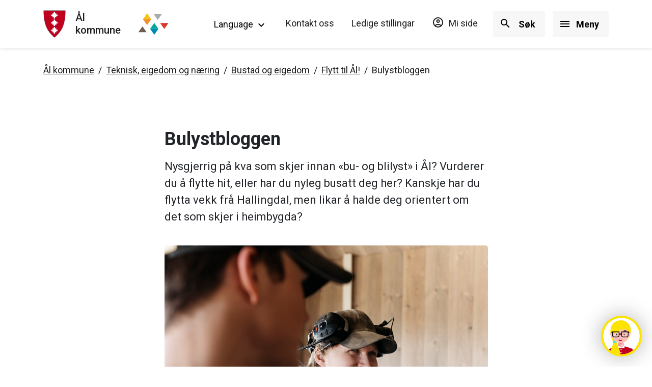

--- FILE ---
content_type: text/html; charset=utf-8
request_url: https://www.aal.kommune.no/meny/teknisk-eigedom-og-naring/bustad-og-eigedom/flytt-til-al/bulystbloggen/
body_size: 10125
content:

<!DOCTYPE html>
<!--[if lt IE 7]>      <html class="no-js lt-ie9 lt-ie8 lt-ie7"> <![endif]-->
<!--[if IE 7]>         <html class="no-js lt-ie9 lt-ie8"> <![endif]-->
<!--[if IE 8]>         <html class="no-js lt-ie9"> <![endif]-->
<!--[if gt IE 8]><!-->
<html lang="nn" class="">
	<!--<![endif]-->
	<head>
		<meta charset="utf-8">
		<meta http-equiv="X-UA-Compatible" content="IE=edge">
		<title>Bulystbloggen - &#197;l kommune</title>
		    <meta name="description" content="Nysgjerrig p&#229; kva som skjer innan &#171;bu- og blilyst&#187; i &#197;l? Vurderer du &#229; flytte hit, eller har du nyleg busatt deg her? Kanskje har du flytta vekk fr&#229; Hallingdal, men likar &#229; halde deg orientert om det som skjer i heimbygda? ">
				<meta name="viewport" content="width=device-width, initial-scale=1">
		<meta property="fb:app_id" content="385600039454134" /> 
        <meta property="og:title" content="Bulystbloggen" />
        
            <script type="text/javascript" data-kommune='Al' src="https://prokomresources.prokomcdn.no/client-grunt/bot/kari.js"></script>        
        
            <meta property="og:type" content="article" />
                <link rel="stylesheet" href="/external/ssp/inter-v2/prod/main.css?v01.022" type="text/css" />
        <link href='https://unpkg.com/boxicons@2.1.4/css/boxicons.min.css' rel='stylesheet'>
        <link rel="preconnect" href="https://fonts.googleapis.com">
        <link rel="preconnect" href="https://fonts.gstatic.com" crossorigin>
        <link href="https://fonts.googleapis.com/css2?family=Roboto:ital,wght@0,400;0,500;0,700;1,400&display=swap" rel="stylesheet">
        <link href="https://fonts.googleapis.com/icon?family=Material+Icons+Outlined" rel="stylesheet">
        <link rel="stylesheet" href="https://gotu.no/style.css" type="text/css" /> 
        <script type="text/javascript" src="/external/ssp/inter-v2/prod/modules.min.js?v01.022"></script>
        <script type="text/javascript" src="/external/ssp/inter-v2/prod/main.min.js?v01.022"></script>
            <script type="text/javascript" src="//translate.google.com/translate_a/element.js?cb=googleTranslateElementInit"></script>
            	    <script type="text/javascript">
                function googleTranslateElementInit() {
                  new google.translate.TranslateElement({pageLanguage: 'no', includedLanguages: 'no,ar,de,en,pl,so,is,fi,mk', layout: google.translate.TranslateElement.InlineLayout.SIMPLE}, 'google_translate_element');
                }
            </script>
		
        
        <style>
            .article img {
             border-radius: 5px;
          }
          .artice__section img {
              margin-bottom: 2rem;
          }
          
        </style>
	</head>
	<body class="editorial">
		

		




<header id="accordion">
    <a id="skip-to" href="#main" class="sr-only sr-only-focusable skip-to">Hopp til hovedinnholdet</a>
    <div class="header py-4 mb-1 mb-md-5">
        <div class="container">
            <div class="row">
            	<div class="col-7 col-md-5 col-xl-3 d-flex align-items-center">
                    <a href="/" class="header__logolink d-block border-bottom-0 hover--opacity link--no-border-bottom">
                    
<img src="/siteassets/system/bilder/aal_kommune.png" alt="&#197;l kommunevåpen" class="header__logo__img  d-inline-block">
                                                    <div class="d-inline-block align-middle ml-2 ml-sm-3">
                                <span class="d-block header__logo__text text-dark font-weight--500 line-height--normal font-size-sm--20">&#197;l</span>
                                        <span class="text-dark font-weight--500 line-height--normal font-size-sm--20">
                                            kommune
                                        </span>
                            </div>
        						<img src="/globalassets/system/h-ill.svg" alt="logo" class="d-inline-block header__logo__img d-inline-block ml-5">
                    </a>
                    
            	</div>
            	<div class="col-5 col-md-7 col-xl-9  d-flex align-items-center justify-content-end">
                    <div class="d-none d-xl-block ">
                        <div class="d-none d-md-inline-block position-relative">
                            <button class='language align-middle btn btn--link link--no-border-bottom font-weight-normal mb-0 icon--closed-open hover--border-bottom p-0 mr-5' data-toggle="collapse" data-target="#translate-collapse" aria-expanded="false" aria-controls="translate-collapse">
                                <span lang="en">Language</span>
                                <span class="material-icons-outlined align-text-top icon--closed" aria-hidden="true">keyboard_arrow_down</span>
                                <span class="material-icons-outlined align-text-top icon--open" aria-hidden="true">keyboard_arrow_up</span>
                            </button>
                            <div class="google-translate"></div>
                            <div id="translate-collapse" class="header__translatebox collapse position-absolute py-4 pl-4 pr-5 bg--light-grey " data-parent="#accordion"> <div id="google_translate_element"></div></div>
                        </div>
            	                	        <a class="link--no-border-bottom hover--border-bottom mr-5" href="/link/d5c29f53dd32454594a223ab9f383afe.aspx">Kontakt oss</a>
            	                	        <a class="link--no-border-bottom hover--border-bottom mr-5" href="/link/9579e2df5af447ce90e31a9558046c2e.aspx">Ledige stillingar</a>
            	                	        <a class="link--no-border-bottom hover--border-bottom mr-5" href="/link/71f3970bddf64fb9b1f1ac843a3e40d1.aspx">
                        <span class="material-icons-outlined align-text-bottom mr-1 font-size-md--24" aria-hidden="true">account_circle</span>
            	        Mi side
            	        </a>
            	    </div>
            	    <button class="header__button btn--search py-1 pl-1 py-md-2 pl-md-2 mr-3 icon--closed-open font-weight-bold" data-toggle="collapse" data-target="#search-collapse" aria-controls="search-collapse" aria-expanded="false" aria-label="Vis/skjul søk">
                        <span class="material-icons-outlined align-text-bottom mr-md-2 icon--closed font-size--38 font-size-md--24" aria-hidden="true">search</span>
                        <span class="material-icons-outlined align-text-bottom mr-md-2 icon--open font-size--38 font-size-md--24" aria-hidden="true">close</span>
                        <span class="d-none d-md-inline-block">Søk</span>
                    </button>
            	    
            	    <button id="menu-link" class="header__button main-menu__button  icon--closed-open font-weight-bold py-1 pl-1 py-md-2 pl-md-2 d-flex align-items-center" data-toggle="collapse" data-target="#collapse-menu"  aria-controls="collapse-menu" aria-expanded="false" aria-label="Vis/skjul meny">
                        <span class="material-icons-outlined align-text-bottom mr-md-2 icon--closed font-size--38 font-size-md--24" aria-hidden="true">menu</span>
                        <span class="material-icons-outlined align-text-bottom mr-md-2 icon--open font-size--38 font-size-md--24" aria-hidden="true">close</span>
                        <!--<span class="menu-icon-container d-inline-block mr-md-2">-->
                        <!--    <span class="bar1"></span>-->
                        <!--    <span class="bar2"></span>-->
                        <!--    <span class="bar3"></span>-->
                        <!--</span>-->
                        <span class="d-none d-md-inline-block">Meny</span>
                    </button>
            	</div>
            </div>
        </div>
    </div>
        <nav id="collapse-menu" class="main-nav collapse overlay" aria-label="Hovednavigasjon" data-parent="#accordion">
            <div class="overlay__content" >
                <div class="container">
                    
                    <div class="row d-xl-none mb-60">
                        <div class="col-12">
                            <div class="mb-4 d-sm-inline-block mr-sm-5">
                            <button class='language align-middle btn btn--link d-inline font-weight-normal icon--closed-open p-0 ' data-toggle="collapse" data-target="#translate-collapse" aria-expanded="false" aria-controls="translate-collapse" aria-label="toggle googletranslate">
                                <span lang="en">Language</span>
                                <span class="material-icons-outlined align-text-top icon--closed" aria-hidden="true">keyboard_arrow_down</span>
                                <span class="material-icons-outlined align-text-top icon--open" aria-hidden="true">keyboard_arrow_up</span>
                            </button>
                            <div class="google-translate--mobile"></div>
                            </div>
                        	    <div class="d-block d-sm-inline-block mb-4">
                    	            <a class="mb-4 mr-5" href="/link/d5c29f53dd32454594a223ab9f383afe.aspx">Kontakt oss</a>
                        	   </div>
                    	                            	    <div class="d-block d-sm-inline-block mb-4">
                    	            <a class="mb-4 mr-5" href="/link/9579e2df5af447ce90e31a9558046c2e.aspx">Ledige stillingar</a>
                    	        </div>
                    	                            	    <div class="d-block d-sm-inline-block mb-4">
                        	        <a class=" " href="/link/71f3970bddf64fb9b1f1ac843a3e40d1.aspx">
                                        <span class="material-icons-outlined align-text-bottom mr-1 font-size-md--24" aria-hidden="true">account_circle</span>
                            	        Mi side
                        	        </a>
                        	   </div>
                        </div>
                    </div>
                    <div class="mb-45 mb-md-3">
                        


<ul class="row frontpage-navigation list-unstyled" data-blockid="1212" data-pagelist="true">


<li class="item col-12 col-md-6 col-lg-4 mb-3 mb-md-5">






<a href="/meny/teknisk-eigedom-og-naring/" title="Teknisk, eigedom og n&#230;ring"  class="navigation__link d-block pl-25 pr-1 px-md-4 py-3 pt-md-4 pb-md-25  text-dark link--no-border-bottom h-100" >
    <div class="mb-md-2">
        <h2 class="font-size--22 navigation__link__title d-inline">Teknisk, eigedom og n&#230;ring </h2> 
    </div>
    <p class="font-size--16 mb-0 d-none d-md-block">Byggesak - KAV - Kraft - Landbruk - Oppm&#229;ling - Natur og milj&#248; -  N&#230;ring og etablering - Tilskot  - VAR - Veg og park</p>
</a></li><li class="item col-12 col-md-6 col-lg-4 mb-3 mb-md-5">






<a href="/meny/politikk-og-innsyn/" title="Politikk og innsyn"  class="navigation__link d-block pl-25 pr-1 px-md-4 py-3 pt-md-4 pb-md-25  text-dark link--no-border-bottom h-100" >
    <div class="mb-md-2">
        <h2 class="font-size--22 navigation__link__title d-inline">Politikk og innsyn </h2> 
    </div>
    <p class="font-size--16 mb-0 d-none d-md-block">Sakspapir og m&#248;tekalender - Postlister - Kontrollutvalet - &#197;l kommuneTV - Val - Dokument for folkevalde - Ordf&#248;rar</p>
</a></li><li class="item col-12 col-md-6 col-lg-4 mb-3 mb-md-5">






<a href="/meny/kultur-og-fritid/" title="Kultur og fritid"  class="navigation__link d-block pl-25 pr-1 px-md-4 py-3 pt-md-4 pb-md-25  text-dark link--no-border-bottom h-100" >
    <div class="mb-md-2">
        <h2 class="font-size--22 navigation__link__title d-inline">Kultur og fritid </h2> 
    </div>
    <p class="font-size--16 mb-0 d-none d-md-block">&#197;l kulturhus - Kulturskule - Bibliotek - Fritid - Idrett - Kunst og kulturminner - Kulturpris, tilskot og stipend - Kulturplanar - Vigsel</p>
</a></li><li class="item col-12 col-md-6 col-lg-4 mb-3 mb-md-5">






<a href="/meny/planar-og-regulering/" title="Plan og regulering"  class="navigation__link d-block pl-25 pr-1 px-md-4 py-3 pt-md-4 pb-md-25  text-dark link--no-border-bottom h-100" >
    <div class="mb-md-2">
        <h2 class="font-size--22 navigation__link__title d-inline">Plan og regulering </h2> 
    </div>
    <p class="font-size--16 mb-0 d-none d-md-block">Planarkiv - Kommuneplanen - Reguleringsplanar - Beredskapsplan - H&#248;yringar og kunngjeringar</p>
</a></li><li class="item col-12 col-md-6 col-lg-4 mb-3 mb-md-5">






<a href="/meny/helse-og-omsorg/" title="Helse og omsorg"  class="navigation__link d-block pl-25 pr-1 px-md-4 py-3 pt-md-4 pb-md-25  text-dark link--no-border-bottom h-100" >
    <div class="mb-md-2">
        <h2 class="font-size--22 navigation__link__title d-inline">Helse og omsorg </h2> 
    </div>
    <p class="font-size--16 mb-0 d-none d-md-block">&#197;l helsesenter - Legetenester - Avdeling Meistring -  Familiens hus - Heimetenester - Milj&#248;terapi - Folkehelse - Nav Hallingdal</p>
</a></li><li class="item col-12 col-md-6 col-lg-4 mb-3 mb-md-5">






<a href="/meny/barnehage-og-skule/" title="Barnehage og skuletilbod"  class="navigation__link d-block pl-25 pr-1 px-md-4 py-3 pt-md-4 pb-md-25  text-dark link--no-border-bottom h-100" >
    <div class="mb-md-2">
        <h2 class="font-size--22 navigation__link__title d-inline">Barnehage og skuletilbod </h2> 
    </div>
    <p class="font-size--16 mb-0 d-none d-md-block">Barnehage - Grunnskule - SFO - Felles for oppvekstsektoren - Hjelpetenester - Ungdom -  &#197;l introsenter - &#197;l kulturskule</p>
</a></li>
</ul>




                    </div>
                        <div class="row">
                            

                                    <div class="col-md-6 col-lg-4 mb-4">
                                        <a href="/beredskap/" title="Beredskap" class="btn btn--secondary text-left font-size--22 py-4 pl-25 pr-4 d-flex link--no-border-bottom" >
                                            Beredskap
                                            <span class='material-icons-outlined font-size--30 pl-1 align-self-center ml-auto' aria-hidden='true'>arrow_forward</span>
                                        </a>
                                    </div>
                                    <div class="col-md-6 col-lg-4 mb-4">
                                        <a href="https://pub.framsikt.net/2025/al/bm-2025-&#248;konomiplan_2025-2028#/generic/summary/feesmanagemant/?search=gebyr" class="btn btn--secondary text-left font-size--22 py-4 pl-25 pr-4 d-flex link--no-border-bottom" target=_blank>
                                            Betalingssatsar
                                            <span class='material-icons-outlined font-size--30 pl-1 align-self-center ml-auto' aria-hidden='true'>launch</span>
                                        </a>
                                    </div>
                                    <div class="col-md-6 col-lg-4 mb-4">
                                        <a href="/meny/teknisk-eigedom-og-naring/kraft/" title="&#197;l Kraftverk" class="btn btn--secondary text-left font-size--22 py-4 pl-25 pr-4 d-flex link--no-border-bottom" target=_blank>
                                            &#197;l Kraftverk
                                            <span class='material-icons-outlined font-size--30 pl-1 align-self-center ml-auto' aria-hidden='true'>launch</span>
                                        </a>
                                    </div>
                        </div>
                    <div class="row">
                        <div class="col-12 d-flex align-items-center justify-content-end">
                            <button class="main-menu__button  main-menu__button--close btn d-flex text-white align-items-center px-2 py-1 mt-80 rounded-0" data-toggle="collapse" data-target="#collapse-menu"  aria-controls="collapse-menu" aria-expanded="false" aria-label="Skjul meny">
                                <span class="material-icons-outlined align-text-bottom  font-size--38" aria-hidden="true">close</span>
                                <!--<span class="menu-icon-container d-inline-block">-->
                                <!--    <span class="bar1"></span>-->
                                <!--    <span class="bar2"></span>-->
                                <!--    <span class="bar3"></span>-->
                                <!--</span>-->
                            </button>
                        </div>
                    </div>
                </div>
            </div>
        </nav>
    <div role="search" id="search-collapse" class="collapse mt-md-n5 mb-md-5" data-parent="#accordion" >
        <div class="bg-primary">
            <div class="container">
                <div class="row">
                    <div class="col-12 col-sm-8 offset-sm-2 py-40">
                        <form method="get" action="/sok/" id="header__search" >
                            <div class="input-group">
                                <input type="text" name="q" class="form-control search__input pl-3 font-size--18" placeholder="Kva kan vi hjelpe deg med?" aria-label="Kva kan vi hjelpe deg med?" autocomplete="off">
                                <button id="search-now" class="search__button btn mb-0 p-2" type="submit" aria-label="søk">
                                    <span class="material-icons-outlined font-size--34 align-middle" aria-hidden="true">search</span>
                                </button>
                            </div>
                        </form>
                    </div>
                </div>
            </div>
        </div>
    </div>
</header>
		

<!-- DynamicLayout Start -->



<style>
    .article img {
        border-radius: 5px;
    }
</style>

    <!-- Breadcrumbs -->
    <div class="container">
        <div class="row">
            <div class="col-md-12 ">
                




<nav aria-label="brødsmulesti">        
    <ol class="breadcrumb list-inline mb-md-80">
            <li class="breadcrumb-item mb-2 mb-md-3 font-size--14">
                <a href="/">&#197;l kommune</a>
            </li>
            <li class="breadcrumb-item mb-2 mb-md-3 font-size--14">
                <a href="/meny/teknisk-eigedom-og-naring/">Teknisk, eigedom og n&#230;ring</a>
            </li>
            <li class="breadcrumb-item mb-2 mb-md-3 font-size--14">
                <a href="/meny/teknisk-eigedom-og-naring/bustad-og-eigedom/">Bustad og eigedom</a>
            </li>
            <li class="breadcrumb-item mb-2 mb-md-3 font-size--14">
                <a href="/meny/teknisk-eigedom-og-naring/bustad-og-eigedom/flytt-til-al/">Flytt til &#197;l!</a>
            </li>
        <li class="breadcrumb-item active mb-2 mb-md-3 font-size--14" aria-current="page">Bulystbloggen</li>
    </ol>
</nav>
            </div>
        </div>
    </div>
    <main id="main">
        <article class="container mb-100 article">
        	<div class="row justify-content-center">
        		<div class="col-md-7 mb-5">
        		    <h1 class="transport__header">Bulystbloggen</h1>
                        <p class="lead mb-2">Nysgjerrig p&#229; kva som skjer innan &#171;bu- og blilyst&#187; i &#197;l? Vurderer du &#229; flytte hit, eller har du nyleg busatt deg her? Kanskje har du flytta vekk fr&#229; Hallingdal, men likar &#229; halde deg orientert om det som skjer i heimbygda?</p>
        		</div>
        	</div>
        	<div class="row justify-content-center">
        		 <div class="col-md-7 article__content">
        			<!-- SSP.ResponsiveImages START -->
<p><img alt="T&oslash;mrarar i Hendug AS" width="1048" height="838" data-responsiveimage="true" data-original="/contentassets/6ec43a4f62684d2bb2efe45a43d89c31/h3.jpg" src="//prokomresources.prokomcdn.no/img/transparent.png" class="lazy" /></p>
<h2><strong>Snikkarboden - over og ut? </strong></h2>
<p>Bygg- og anleggsbransjen har lenge vore ein av dei st&oslash;rste bransjane i &Aring;l kommune, og har tradisjonelt sysselsatt mange lokale &aring;lingar og tilflyttarar.</p>
<p><a href="https://www.hallingdolen.no/nyheiter/byggebransjen-slar-rekrutteringsalarm-dei-fleste-tek-hogare-utdanning-og-kjem-ikkje-tilbake/" target="_blank" rel="noopener">I Hallingd&oslash;len 6. mars kom ei av &aring;lingsbedriftene i bransjen, Hendug AS, med eit rekrutteringsvarsku</a>. Dei og andre entrepren&oslash;rar i Hallingdal peiker p&aring; at det er ei utfordring &aring; behalde l&aelig;rlingar og unge tilsette.</p>
<p>Trenden dei siste &aring;ra har nemleg vore at etter endt l&aelig;retid reiser dei unge ut av dalen for &aring; ta h&oslash;gare utdanning. D&aring; vender dei sjeldan attende. &Aring;rsaka til utfordringa er samansett: Dels har karakterkravet for &aring; kome inn p&aring; byggfag auka og gjort kandidatane meir &laquo;skulevillige&raquo; enn f&oslash;r, og dels har utdanningssystemet opna for at fleire kan ta h&oslash;gare utdanning utan &aring; ha studiespesialisering i botn. Dels har nok ogs&aring; det &aring; ta utdanning ut over vidareg&aring;ande skule vorte normalisert og blir i dag sett p&aring; som noko &laquo;alle&raquo; skal.</p>
<p><img alt="Byggfag p&aring; &Aring;l VGS" width="1200" height="675" data-responsiveimage="true" data-original="/contentassets/6ec43a4f62684d2bb2efe45a43d89c31/bya-al-vgs.jpg" src="//prokomresources.prokomcdn.no/img/transparent.png" class="lazy" /></p>
<h3><strong>Kortreist utdanning</strong></h3>
<p>Saka fr&aring; Hallingd&oslash;len, <a href="https://radio.nrk.no/serie/distriktsprogram-buskerud/sesong/202303/DKBU02004723#t=1h11m16s">som ogs&aring; NRK Buskerud plukka opp</a>, er interessant ut fr&aring; eit &laquo;bu- og blilyst&raquo;-perspektiv av fleire grunnar: For det f&oslash;rste synleggjer den mangelen p&aring; tilbod innan h&oslash;gare utdanning i Hallingdal og kva det f&oslash;rer til.</p>
<p>N&aring;r ein m&aring; ut av dalen for &aring; f&aring; utdanninga ein ynskjer, er det lett at ein ogs&aring; etablerer seg &laquo;ute&raquo;. <a href="https://fagskolen-viken.no/nyheter/fagskolen-i-viken-blir-gratis">Det er difor sv&aelig;rt positivt at Fagskolen i Viken har etablert seg p&aring; Geilo, og at dei fr&aring; hausten 2023 gjer studietilbodet gratis</a>. Viss alt g&aring;r etter planen vil ogs&aring; Universitetet i S&oslash;r-Aust Noreg etablere seg p&aring; Gol om f&aring; &aring;r. Det kan vere starten p&aring; Gol som ein &laquo;studieby&raquo; med alt det inneber av tilbod og utvikling og p&aring;fyll av unge impulsar.</p>
<h3><strong>Godt liv &laquo;p&aring; golvet&raquo;</strong></h3>
<p>P&aring; den andre sida vil ikkje kortreiste, h&oslash;gare utdanningar l&oslash;yse heile floka til byggebransjen. Det er, som dei sj&oslash;lv seier, &laquo;begrensa kor mange i administrasjonen ei byggebedrift kan tilsette&raquo;. Verdiane blir skapt av dei som kan faget og jobbar ute p&aring; golvet.</p>
<p>Saka handlar difor like mykje om oppvekst og skule, og kva verdiar og kompetanse ein skal vektlegge i skulene i &Aring;l framover. Kanskje er det i takt med at utdanningstilboda aukar i Hallingdal, viktig &aring; i end&aring; st&oslash;rre grad ogs&aring; trekke fram verdien av &aring; ha eit praktisk yrke og kvifor det er positivt &aring; &laquo;kun&raquo; ta fagbrev?</p>
<p><strong>Burde &Aring;l marknadsf&oslash;re seg som plassen det er godt &aring; bu og leve - ogs&aring; for dei som ikkje har ambisjonar eller ynskje om &aring; sitte mange &aring;r p&aring; skulebenken? </strong></p>
<p>Som Morten Gjeldokk i Hendug AS seier: Her m&aring; bransjen tenke nytt for &aring; gjere seg relevante, slik at dei f&aring;r fram godene ved &aring; jobbe praktisk og satse p&aring; yrkesvegen. At l&aelig;ring kan vere s&aring; mykje meir enn &aring; g&aring; p&aring; skule er ogs&aring; noko forfattar Siri Helle, som i januar vitja &Aring;l og &laquo;Bulyst i biblioteket&raquo;, har tatt til orde for. <a href="https://samlaget.no/products/med-berre-nevane-eit-forsvar-for-praktisk-arbeid">I boka "Med berre nevane" (Samlaget, 2020) skriv ho om korleis vi m&aring; gje st&oslash;rre verdi til praktisk kunnskap i samfunnet.</a>&nbsp;</p>
<p><img alt="" width="1240" height="827" data-responsiveimage="true" data-original="/contentassets/6ec43a4f62684d2bb2efe45a43d89c31/siri-helle.jpg" src="//prokomresources.prokomcdn.no/img/transparent.png" class="lazy" /></p>
<h3><strong>Samfunnsfloke </strong></h3>
<p>Saka belyser med andre ord mange av samfunnsflokene som &laquo;bu- og bliyst&raquo; kretsar kring.&nbsp;Det handlar om &aring; finne ein balanse mellom utvikling av rett kompetanse og og i passe mengder, i ein region som v&aring;r.</p>
<p>Det positive er at det ogs&aring; viser korleis &laquo;bu- og blilyst&raquo; til sjuande og sist handlar om ein ting: <em>Samarbeid</em>. Det er n&aring;r n&aelig;ringsliv, kommune og utdanningsinstistusjonar byrjar &aring; prate om felles utfordringar og ser etter kor ein kan samarbeide, at ein kan f&aring; ballar til &aring; rulle eller hender til &aring; snekre.</p>
<p>Me heiar i alle fall p&aring; bransjen som no set fr&aring;flytting p&aring; agendaen, og dr&oslash;fter gjerne idear til tiltak! &nbsp;</p>
<p style="text-align: right;"><em>Bulystbloggen, 13.03.2023.</em></p>
<p>&nbsp;</p>
<h3>Bulystbloggen</h3>
<p>I &laquo;Bulystbloggen&raquo; fortel me historiene om bu- og blilystarbeidet som foreg&aring;r i regi av kommune, n&aelig;ringsliv og i lag og foreiningar i &Aring;l. Her kan du lese om arbeidsplassar, bustadprosjekt, m&oslash;teplassar, saker fr&aring; barnehage og skule og mykje anna.</p>
<p>Me skriv om folk og arrangement, idear og prosjekt, og tek gjerne imot tips om saker p&aring; epost til <a href="mailto:anne.nordheim@aal.kommune.no">anne.nordheim@aal.kommune.no</a></p>
<!-- SSP.ResponsiveImages END -->
                </div>
        	</div>
        </article>
    </main>

<!-- DynamicLayout End -->

		




<footer class="footer bg-primary text-white ">
    <div class="container">
        <div class="row ">
            <div class="col text-center">
                <button class="footer__to-top to-top text-center position-relative d-inline-block rounded-circle" aria-label="Til toppen">
                    <span class="material-icons-outlined align-middle text-white font-size--30" ara-hidden="true">arrow_upward</span>
                </button>
            </div>
        </div>
        <div class="row py-80">
            <div class="col-12 col-sm-6 col-md-4">
                <h2 class="font-size--20 text-white mb-">Kontakt oss</h2>
                    <a class="footer__link text-white d-block link--no-border-bottom mb-4" href="tel:32 08 50 00"><span class="material-icons-outlined mr-2 align-middle" aria-hidden="true">phone</span><span class="footer__link__text">32 08 50 00</span></a>
                                    <a class="footer__link text-white d-block link--no-border-bottom mb-4" href="mailto:postmottak@aal.kommune.no"><span class="material-icons-outlined mr-2 align-middle" aria-hidden="true">alternate_email</span><span class="footer__link__text">postmottak@aal.kommune.no</span></a>
                                    <a class="footer__link text-white d-block link--no-border-bottom mb-4" href="/link/ee92cd28d0344fc080592c67ca8d3e10.aspx" target="_blank"><span class="material-icons-outlined mr-2 align-middle" aria-hidden="true">alternate_email</span><span class="footer__link__text">Send sikker elektronisk post</span></a>
                                    <a class="footer__link text-white d-block link--no-border-bottom mb-4" href="https://www.google.com/maps/place/Torget+1,+3570+&#197;l/@60.6302662,8.5591618,17z/data=!3m1!4b1!4m5!3m4!1s0x463f945e309cdb59:0x7fa9a1f852132d63!8m2!3d60.6302662!4d8.5613506" target=_blank><span class="material-icons-outlined mr-2 align-middle" aria-hidden="true">place</span><span class="footer__link__text">Bes&#248;k oss</span></a>
                                    <p class="mb-4"><span class="material-icons-outlined mr-2 align-middle" aria-hidden="true">mail</span><span class="">Torget 1, 3570 &#197;l</span></p>
                                    <a class="footer__link text-white d-block link--no-border-bottom mb-4" href="/link/7828167e979f41ae8568d65df9fd6229.aspx"><span class="material-icons-outlined mr-2 align-middle" aria-hidden="true">phone</span><span class="footer__link__text">Vakttelefonar</span></a>
                                    <a class="footer__link text-white align-middle d-block link--no-border-bottom mb-60 " href="/link/d5c29f53dd32454594a223ab9f383afe.aspx"><span class="footer__link__text">Meir kontaktinformasjon</span></a>
                                    <div class="d-flex flex-row align-items-center mb-60 mb-md-0">
                        <h2 class="font-size--20 d-inline-block mr-4">Følg oss</h2>
                            <a href="https://www.facebook.com/aalkommune" title="Lenke til &#197;l kommune si Facebookside" class="footer__socialmedia footer--facebook d-inline-block mr-3 hover--opacity link--no-border-bottom" target="_blank"></a>
                                                    <a href="https://www.instagram.com/aalkommune/" title="Lenke til &#197;l kommune si Instagramside" class="footer__socialmedia footer--instagram d-inline-block mr-3 hover--opacity link--no-border-bottom" target="_blank"></a>
                                                    <a href="http://aal.kommune.no/" title="Lenke til &#197;l kommune si LinkedInside" class="footer__socialmedia footer--linkedin d-inline-block mr-3 hover--opacity link--no-border-bottom" target="_blank"></a>
                    </div>
            </div>
            <div class="footer__text footer__text__col col-12 col-sm-6 col-md-4 mb-60 mb-md-0">
                    <div><h2>Om kommunen</h2>
<p>Kommunenummer: 3328<br />Organisasjonsnummer: 864 952 992</p>
<p><a title="Betalingssatsar " href="https://pub.framsikt.net/2025/al/bm-2025-%C3%B8konomiplan_2025-2028#/generic/summary/feesmanagemant/?search=gebyr" target="_blank" rel="noopener">Betalingssatsar</a></p>
<p><a title="Beredskap" href="/beredskap/">Beredskap</a></p>
<p><a title="Skjema" href="/skjema/">Skjema</a></p>
<p><a title="Tilgjengelegheitserkl&aelig;ring" href="/tilgjengelegheitserklaring/">Tilgjengelegheitserkl&aelig;ring</a></p>
<h2>For tilsette</h2>
<p><a title="Portal for tilsette - Visma" href="http://aal-kommune.enterprise.visma.no" target="_blank" rel="noopener">Visma</a></p>
<p><a title="Episerver - logg inn" href="/episerver/cms" target="_blank" rel="noopener">Episerver</a></p></div>
            </div>
            <div class="footer__text footer__text__col col-12 col-sm-6 col-md-4 ">
                    <div><h2>Politikk</h2>
<p><a title="Ordf&oslash;rer og varaordf&oslash;rer" href="/meny/politikk-og-innsyn/politikk/ordforar-og-varaordforar/">Ordf&oslash;rar og varaordf&oslash;rar</a></p>
<h2>Innsyn i saker</h2>
<p><a title="Saksinnsyn og postliste" href="https://prod01.elementscloud.no/publikum/864952992">Saksinnsyn og postliste</a></p>
<p><a title="M&oslash;teplan" href="https://prod01.elementscloud.no/publikum/864952992/Dmb">M&oslash;teplan</a></p>
<h2>H&oslash;yringar og kunngjeringar</h2>
<p><a title="Saker som er ute p&aring; h&oslash;ring og kunngj&oslash;ringer" href="/meny/planar-og-regulering/horinger/">Saker som er ute p&aring; h&oslash;yring og kunngjeringar</a></p></div>
            </div>
        </div>
    </div>
        
    <div class="footer__section--darker footer__text bg--opacity-dark-30 py-3">
        <div class="container">
            <div class="row">
                <div class="col-md-12">
                    <ul class="list-unstyled list-inline w-100 text-center mb-0">
                                <li class="list-inline-item px-8"><a href="/personvernerklaring-og-informasjonskapslar/" class="font-size--16 mx-2" >Personvernerkl&#230;ring og informasjonskapslar</a></li>
                    </ul>
                </div>
            </div>
        </div>
    </div>
</footer>
	</body>
</html>

--- FILE ---
content_type: image/svg+xml
request_url: https://prokomresources.prokomcdn.no/client-grunt/bot/design_variations/kari-al.svg?1
body_size: 25099
content:
<svg width="100%" height="100%" viewBox="0 0 96 96" version="1.1" xmlns="http://www.w3.org/2000/svg" xmlns:xlink="http://www.w3.org/1999/xlink">
            <title>Kari original</title>
            <defs>
                <circle id="path-1" cx="48" cy="48" r="48"/>
                <circle id="path-3" cx="48" cy="48" r="48"/>
            </defs>
            <g id="Page-1" stroke="none" stroke-width="1" fill="none" fill-rule="evenodd">
                <g id="Flekkefjord-Kari-row-Copy" transform="translate(-450.000000, -245.000000)">
                    <g id="Group-2" transform="translate(314.000000, 245.000000)">
                        <g id="Kari-original" transform="translate(136.000000, 0.000000)">
                            <mask id="mask-2" fill="white">
                                <use xlink:href="#path-1"/>
                            </mask>
                            <g id="Mask"/>
                            <mask id="mask-4" fill="white">
                                <use xlink:href="#path-3"/>
                            </mask>
                            <use id="background" fill="#fff" xlink:href="#path-3"/>
                            <g id="kari" mask="url(#mask-4)" fill-rule="nonzero">
                                <g transform="translate(11.789474, 6.736842)">
                                    <path d="M43.0068437,67.4011712 C43.0068437,67.4011712 54.9982563,71.2585582 61.7633016,73.4349344 C64.5663157,74.3366462 66.7107035,76.6571388 67.427897,79.5653693 C68.7975515,85.1167692 70.8972431,93.6284051 70.8972431,93.6284051 L-1.13686838e-13,93.6284051 C-1.13686838e-13,93.6284051 1.29870591,85.7317158 2.21019893,80.1897523 C2.7441898,76.9426459 5.04049302,74.2876286 8.13151461,73.3433475 C15.3039628,71.1522401 27.5825611,67.4011712 27.5825611,67.4011712 L43.0068437,67.4011712 Z" id="skjorte" fill="#C10020"/>
                                    <path d="M28.6000811,56.1206404 L27.3106112,66.3125909 C27.3106112,66.3125909 30.0655282,70.5033171 35.3505028,70.5033171 C40.6354771,70.5033171 42.7590377,66.3125909 42.7590377,66.3125909 L41.4958099,56.1206404 L28.6000811,56.1206404 Z" id="Fill-2" fill="#F08EA3"/>
                                    <path d="M32.0003121,67.9423625 C32.0003121,67.9423625 33.440706,58.791215 42.0314264,60.583497 L42.7590377,66.3864406 C42.7590377,66.3864406 40.736248,70.5033171 35.3970238,70.5033171 C33.458091,70.5033171 32.3664185,69.9382759 32.4983395,70.0590032 C32.5643002,70.1195726 32.5545851,70.1630058 32.4983395,70.0590032 C32.1194501,69.3572301 32.0003121,67.9423625 32.0003121,67.9423625 Z" id="Fill-3" fill="#FEBFB9"/>
                                    <path d="M42.9848713,65.891033 L44.9659557,68.1563807 C44.8873947,72.018624 42.5698411,73.3234498 39.7597301,73.3234498 C37.9471389,73.3234498 36.4053765,72.6174668 35.4977887,70.7001652 C34.5902008,72.6174668 32.9450689,73.3234498 31.1329941,73.3234498 C28.3115125,73.3234498 25.6554226,71.9114302 25.6554226,68.1130217 L27.6566642,65.4270783 C28.7678907,66.6719717 31.9594366,69.8823369 35.7634495,69.8823369 C39.5669453,69.8823369 42.0586769,67.1359797 42.9848713,65.891033 Z" id="skjorte-krage" fill="#FFFFFF"/>
                                    <path d="M26.6532047,7.15797787 C26.6532047,7.15797787 22.7940482,3.13584344 19.6321128,4.52014251 C9.63278139,8.89780458 1.4456072,31.1285135 12.5806625,51.7732649 C17.5697796,61.022914 8.88307614,74.8508328 4.45919659,88.5882682 C-5.60363092,119.836509 32.2134772,120.025616 33.7581687,93.87544 C34.3807794,83.337332 30.6214465,75.0022339 24.4745824,60.8634781 C23.1434307,57.802003 22.6937101,55.9240617 22.7863301,54.5145551 C22.9936954,51.3510431 30.212376,49.0067675 34.8176358,46.5763667 C38.1380538,44.8239365 23.7171585,21.7293536 20.5284664,21.8947764 C17.3397741,22.0601991 26.6532047,7.15797787 26.6532047,7.15797787 Z" id="haar-flette" fill="#FCE300"/>
                                    <path d="M12.9656437,53.0845905 C12.9656437,53.0845905 14.1071903,56.786804 13.6339939,59.5047996 C17.5391744,58.8360495 23.5810818,58.924629 23.7143322,59.1204367 C23.8475826,59.3162442 22.6100329,54.038246 22.6100329,54.038246 C22.6100329,54.038246 19.0689305,51.9237314 12.9656437,53.0845905 Z" id="spenne" fill="#50E3C2"/>
                                    <path d="M33.6390527,0.0635741923 C51.0345244,-1.07070193 61.9792739,13.1389226 60.5682748,29.4185356 C59.1577896,45.6918617 49.3429697,58.6587598 34.4689011,58.6587598 C19.5948325,58.6587598 8.00007802,45.7615426 8.00007802,29.4185356 C8.00007802,19.9712992 10.9063458,12.0062183 16.6310149,6.75344591 C20.8100595,2.91891135 26.4905386,0.529334701 33.6390527,0.0635741923 Z" id="haar-hode" fill="#FCE300"/>
                                    <path d="M57.3798699,34.9523505 C57.3798699,21.7231755 46.8804572,10.9985175 33.9291287,10.9985175 C33.6545839,10.9985175 33.3805526,10.9985175 33.1060078,10.9985175 C20.1546793,10.9985175 9.65526657,21.7231755 9.65526657,34.9523505 C9.65526657,34.9528748 9.65526657,34.9528748 9.65526657,34.9533988 C9.65526657,48.3571248 20.2927215,59.2227864 33.4149347,59.2227864 C33.4831861,59.2227864 33.5519504,59.2227864 33.6202018,59.2227864 C46.742415,59.2227864 57.3798699,48.3571248 57.3798699,34.9533988 C57.3798699,34.9528748 57.3798699,34.9528748 57.3798699,34.9523505 Z" id="Fill-8" fill="#FEBFB9"/>
                                    <path d="M21.8778029,35.9620009 C22.0170056,35.7791782 22.1924539,35.6198765 22.4015208,35.4974602 C23.2624776,34.9912233 24.3650696,35.2921856 24.862523,36.1683447 C25.3594509,37.0445035 25.0637106,38.1665643 24.2027538,38.6722669 C23.341797,39.1779694 22.239205,38.8775415 21.7422771,38.0013824 C21.6214594,37.788624 21.5479183,37.5614321 21.5174512,37.3321017 C21.7170628,37.4229785 21.955021,37.4187021 22.1588351,37.2989587 C22.496599,37.1006334 22.6121637,36.6606829 22.4172796,36.3174894 C22.2996139,36.1100765 22.0957998,35.9849875 21.8778029,35.9620009 Z" id="Fill-9" fill="#000000"/>
                                    <path d="M42.0164423,35.9620009 C42.1556398,35.7791782 42.3310815,35.6198765 42.5401406,35.4974602 C43.4010655,34.9912233 44.5036166,35.2921856 45.000526,36.1683447 C45.4974357,37.0445035 45.2022314,38.1665643 44.3413066,38.6722669 C43.4803821,39.1779694 42.3778309,38.8775415 41.8809212,38.0013824 C41.7601082,37.788624 41.6860446,37.5614321 41.6555786,37.3321017 C41.8551828,37.4229785 42.0936574,37.4187021 42.2974641,37.2989587 C42.6346903,37.1006334 42.7507758,36.6606829 42.5558989,36.3174894 C42.4382376,36.1100765 42.2339057,35.9849875 42.0164423,35.9620009 Z" id="Fill-10" fill="#000000"/>
                                    <path d="M37.3706911,50.4803751 C37.4258988,50.4834194 37.4806044,50.487986 37.53531,50.4986416 C37.6622873,50.5240121 37.7837439,50.5737378 37.8916495,50.6452823 C37.9844987,50.7066786 38.0668079,50.7832971 38.1345628,50.8715858 C38.1912759,50.9451597 38.2379514,51.0268522 38.2725815,51.1131113 C38.3915286,51.4099444 38.3629211,51.7539664 38.1972986,52.0264437 C38.1390798,52.1218364 38.0653022,52.2070805 37.9799817,52.2781177 C37.9418381,52.3100842 37.9312987,52.3161731 37.8906456,52.344588 C37.7882609,52.4120732 37.7882609,52.4120732 37.6848723,52.4785434 C37.495159,52.596769 37.3034383,52.7109356 37.1072005,52.8179985 C36.4672949,53.1660796 35.7887443,53.4476905 35.0850991,53.6323866 C34.4722953,53.7937419 33.8379107,53.880001 33.2040278,53.8622418 C32.8085409,53.8510789 32.4140579,53.7988162 32.0281071,53.7105271 C31.4228317,53.5725126 30.8406431,53.3457018 30.2865602,53.0651056 C29.93273,52.8864984 29.5914472,52.6845504 29.2551829,52.4744841 L29.1603266,52.4141028 C29.1196735,52.3867027 29.108632,52.3806137 29.0699869,52.3496619 C28.9831604,52.2801474 28.9083793,52.1964252 28.8486548,52.1020475 C28.7788925,51.9919402 28.7307114,51.8686404 28.7071227,51.7402662 C28.6865454,51.6301589 28.6845379,51.5170073 28.7005982,51.4063927 C28.7141493,51.3140446 28.7402472,51.2237262 28.7783907,51.1384818 C28.8160322,51.0537447 28.8652169,50.9740819 28.9244396,50.9025376 C29.0915678,50.701097 29.3339793,50.5717082 29.5924508,50.5448157 C29.7390017,50.530101 29.8890658,50.5478603 30.0280887,50.597586 C30.0807866,50.6163602 30.1299716,50.6407157 30.1791564,50.6665935 C30.3151676,50.7477783 30.4481678,50.8340377 30.5836773,50.9162376 C30.7959754,51.0425818 31.0112848,51.1643596 31.2326166,51.2739595 C31.6903375,51.5017851 32.1731524,51.6834369 32.6770467,51.7727403 C32.9244767,51.8168847 33.1754201,51.8376886 33.4263635,51.8341366 C33.8559784,51.8280477 34.2825823,51.7539664 34.6951331,51.6367552 C35.3079369,51.4627147 35.8941404,51.1942964 36.441197,50.8680339 C36.5606459,50.7964897 36.6775855,50.7213932 36.7935213,50.644775 L36.8406989,50.6153452 C36.906446,50.5798268 36.9721931,50.5483676 37.042959,50.5260417 C37.114227,50.5037159 37.1859968,50.491538 37.2597741,50.4834194 C37.3154836,50.4803751 37.3149818,50.4803751 37.3706911,50.4803751 Z" id="Fill-11" fill="#9B0021"/>
                                    <path d="M45.580109,25.9452207 C45.7720328,25.9495081 45.9629081,25.9607627 46.1537833,25.9827361 C46.5858744,26.0320416 47.0116728,26.1263657 47.431179,26.241591 C47.9136107,26.3745021 48.3876523,26.5352819 48.8601209,26.7014207 L48.9067909,26.7191066 C48.9534608,26.738936 48.9990822,26.7593014 49.0431304,26.7839544 C49.1453849,26.841299 49.2397737,26.9141859 49.3210531,26.9999348 C49.4259294,27.1103368 49.5098307,27.2405683 49.5669885,27.3825904 C49.624146,27.5246123 49.6545601,27.6778891 49.6556089,27.8317014 C49.6566578,27.9512144 49.6404019,28.0707271 49.6068416,28.1848807 C49.5161232,28.4978649 49.2995533,28.7642231 49.0158626,28.9137482 C48.9120348,28.9684134 48.7998169,29.0070004 48.6849771,29.0284376 C48.5533571,29.0525546 48.4180667,29.0536265 48.2859222,29.0316532 C48.2366301,29.0230783 48.1883869,29.010752 48.1396195,28.9973536 C48.0489014,28.9673414 47.9592318,28.9346496 47.8685137,28.9035655 C47.7641618,28.8671221 47.6592852,28.8317506 47.5544086,28.7969149 C47.1820971,28.6741867 46.8076882,28.5573534 46.4254133,28.4721402 C45.9854564,28.3735287 45.5334391,28.3199354 45.0850921,28.3901426 C44.5738192,28.4699964 44.0945337,28.6897287 43.6346503,28.9223231 L43.5890289,28.9437603 C43.5428834,28.9635898 43.4962134,28.9823474 43.4479702,28.9973536 C43.3200208,29.0359406 43.1857789,29.0525546 43.0520615,29.0455874 C42.9356485,29.0396922 42.8197599,29.0161111 42.7096397,28.9753805 C42.409693,28.8644424 42.16166,28.6280964 42.032662,28.3295823 C41.9849432,28.220788 41.9540047,28.103955 41.9398462,27.9855139 C41.9220174,27.8327733 41.9325049,27.677353 41.9718336,27.5288998 C42.0106381,27.3804466 42.077759,27.2400324 42.1679527,27.1173039 C42.2382199,27.0213723 42.3221211,26.936695 42.4170343,26.8664878 C42.4574118,26.8364757 42.4998867,26.8102149 42.5434105,26.7844902 C42.6199704,26.7437593 42.6975789,26.7057081 42.7751876,26.6671211 C43.2534243,26.4355986 43.7447706,26.2308725 44.2597141,26.101713 C44.5066983,26.0395448 44.7573529,25.9950623 45.0101054,25.9698735 C45.1364815,25.9575472 45.2628577,25.9505801 45.3897582,25.9462926 C45.4851958,25.9452207 45.4851958,25.9452207 45.580109,25.9452207 Z" id="Fill-13" fill="#42153D"/>
                                    <path d="M56.2764109,40.0458841 C56.2764109,40.0458841 56.7318749,40.0458841 57.3305144,40.0458841 C58.0754419,40.0458841 58.7897631,39.7513399 59.316296,39.2263273 C59.8428291,38.701832 60.1385175,37.9902747 60.1385175,37.2482299 C60.1385175,36.1578992 60.1385175,34.9099614 60.1385175,33.8191138 C60.1385175,33.0770689 59.8428291,32.3655116 59.316296,31.8410163 C58.7897631,31.3165207 58.0754419,31.0214595 57.3305144,31.0214595 C56.7318749,31.0214595 56.2764109,31.0214595 56.2764109,31.0214595 L56.2764109,40.0458841 Z" id="Fill-14" fill="#FEBFB9"/>
                                    <path d="M10.4828608,31.0214595 C10.4828608,31.0214595 10.0882004,31.0214595 9.56067448,31.0214595 C8.85402593,31.0214595 8.17641077,31.3160038 7.67693418,31.8410163 C7.17730999,32.3655116 6.89661898,33.0770689 6.89661898,33.8191138 C6.89661898,34.9094445 6.89661898,36.1573822 6.89661898,37.2482299 C6.89661898,37.9902747 7.17730999,38.701832 7.67693418,39.2263273 C8.17641077,39.7508229 8.85402593,40.0458841 9.56067448,40.0458841 C10.0882004,40.0458841 10.4828608,40.0458841 10.4828608,40.0458841 L10.4828608,31.0214595 Z" id="Fill-15" fill="#FEBFB9"/>
                                    <path d="M32.6188066,29.1411851 C23.492012,34.909306 16.8149841,34.1637986 9.37940181,29.8599738 C9.37940181,25.9459291 12.6282964,7.33234498 32.6188066,7.33234498 C43.0110578,7.33234498 57.6557347,8.51897475 57.6557347,29.8599738 C49.4975481,30.192649 47.5865242,17.7175817 40.7076604,24.0583235 C39.5279717,25.1454125 38.3513643,26.1261503 37.1783524,27.0047276 C37.1783524,27.0047276 34.1169137,25.0369657 32.6188066,19.5994247 C32.4842492,19.1101037 32.6188066,29.1411851 32.6188066,29.1411851 Z" id="haar-panne" fill="#FCE300"/>
                                    <path d="M35.1725091,74.7335161 C36.0100088,74.7335161 36.690013,75.4285017 36.690013,76.2845891 C36.690013,77.1406257 36.0100088,77.8356621 35.1725091,77.8356621 C34.3350096,77.8356621 33.6555006,77.1406257 33.6555006,76.2845891 C33.6555006,75.4285017 34.3350096,74.7335161 35.1725091,74.7335161 Z" id="knapp1" fill="#FFFFFF"/>
                                    <path d="M35.1725091,82.3478744 C36.0100088,82.3478744 36.690013,83.04286 36.690013,83.8989474 C36.690013,84.754984 36.0100088,85.4500203 35.1725091,85.4500203 C34.3350096,85.4500203 33.6555006,84.754984 33.6555006,83.8989474 C33.6555006,83.04286 34.3350096,82.3478744 35.1725091,82.3478744 Z" id="knapp2" fill="#FFFFFF"/>
                                    <path d="M55.0382148,29.333598 C55.1161538,29.3366592 55.1930676,29.3422716 55.2699812,29.3540064 C55.4494461,29.3810479 55.6248092,29.4351307 55.7888916,29.5137041 C56.0011732,29.6157472 56.1929444,29.7580973 56.3513865,29.9315707 C56.500599,30.09535 56.6200713,30.2856604 56.701087,30.4912774 C56.8933711,30.9759824 56.8661951,31.5321176 56.6277627,31.9959036 C56.5400813,32.1658054 56.426249,32.3214211 56.2908811,32.4561183 C56.1555131,32.5908151 55.9986095,32.7045931 55.828374,32.79133 C55.6673682,32.8734745 55.4935434,32.9316392 55.3156164,32.9632726 C55.2238329,32.9795995 55.1315365,32.9877629 55.0382148,32.9913343 C54.6398024,32.9964365 54.2413896,32.9974571 53.8429772,32.9913343 C53.7429895,32.9867426 53.6455656,32.968885 53.5517311,32.9336801 C53.3138115,32.843882 53.1215274,32.6525512 53.0312821,32.4153008 C52.9953891,32.3224417 52.9774427,32.2249904 52.9733406,32.1260085 C52.9635982,31.4836468 52.9635982,30.8412855 52.9733406,30.1989238 C52.9774427,30.0994318 52.9953891,30.0024906 53.0312821,29.9091211 C53.1215274,29.6718709 53.3138115,29.4810503 53.5517311,29.3907421 C53.6455656,29.3555372 53.7429895,29.3376796 53.8429772,29.333598 C54.2413896,29.3274752 54.6398024,29.3284958 55.0382148,29.333598 Z M54.9854008,31.2060897 C54.9941175,31.2060897 55.0023218,31.2055795 55.010526,31.2014976 C55.0177045,31.1979262 55.0238574,31.1918034 55.0284724,31.1846606 C55.0325745,31.1785381 55.0341127,31.1719051 55.0341127,31.1642519 C55.0341127,31.1565986 55.0335999,31.1489453 55.0294977,31.1418025 C55.0253959,31.1346594 55.0192427,31.1285369 55.0120642,31.1239448 C55.0064239,31.1208836 55.0007835,31.1193528 54.9941175,31.1188427 C54.9910411,31.1188427 54.9884772,31.1188427 54.9854008,31.1188427 L54.7674789,31.1188427 L54.7674789,31.2060897 C54.8402904,31.2060897 54.9125893,31.2060897 54.9854008,31.2060897 Z" id="Fill-19" fill="#000000"/>
                                    <path d="M53.7889477,29.332512 C53.8135615,29.335644 53.8381752,29.337732 53.862789,29.3419081 C53.9361177,29.3539142 54.0073951,29.3758385 54.0755958,29.4061146 C54.3037861,29.5079056 54.482749,29.7062675 54.5637693,29.94639 C54.5878703,30.0173826 54.6032539,30.0920295 54.6094073,30.1671982 C54.6114584,30.1922545 54.6114584,30.2178325 54.612484,30.2428889 C54.612484,33.4521765 54.6324828,36.661464 54.6119712,39.8707513 C54.6094073,40.022133 54.60069,40.1724703 54.5837679,40.3228079 C54.5468472,40.6527152 54.4735188,40.9784462 54.3653205,41.2916493 C54.1776403,41.8329686 53.8863774,42.3351375 53.5125555,42.7642258 C53.0341249,43.3133753 52.4223697,43.7388092 51.7454905,43.9909378 C51.4398694,44.104735 51.1214285,44.1835577 50.7988855,44.2253182 C50.6327423,44.2467205 50.4665992,44.2571603 50.2994307,44.2608144 C46.9247779,44.2811726 43.5501248,44.2811726 40.1754721,44.2608144 C40.0083035,44.2571603 39.8416476,44.2467205 39.6760173,44.2253182 C39.3529614,44.1835577 39.0350334,44.104735 38.7294122,43.9909378 C38.0520202,43.7388092 37.4407778,43.3133753 36.9623472,42.7642258 C36.5885254,42.3351375 36.2972624,41.8329686 36.1095822,41.2916493 C36.0013839,40.9784462 35.9275426,40.6527152 35.890622,40.3228079 C35.8736999,40.1724703 35.8654954,40.022133 35.8629315,39.8707513 L35.8624187,39.8164629 L35.8624187,30.2428889 L35.8654954,30.1671982 C35.8685721,30.1421419 35.8706232,30.1170856 35.8747256,30.0925515 C35.8870324,30.0179046 35.9080567,29.944824 35.9377985,29.8759194 C36.037792,29.643627 36.232651,29.4609253 36.4685333,29.3789705 C36.5382722,29.3544362 36.6116009,29.338776 36.6854422,29.332512 C36.7100559,29.3304239 36.7351825,29.3304239 36.7597963,29.3293799 L53.7151064,29.3293799 C53.7397202,29.3304239 53.764334,29.3314679 53.7889477,29.332512 Z M37.6571741,31.1563978 C37.6571741,34.0644885 37.6038442,36.9736228 37.6581995,39.8817135 C37.659738,39.9375682 37.6628147,39.9934226 37.6674297,40.049277 C37.6925563,40.3191539 37.7551163,40.5832883 37.8592122,40.8333289 C38.1304767,41.4868791 38.6653136,42.0120163 39.3170662,42.2641449 C39.5883309,42.369068 39.8744661,42.4233564 40.1647037,42.4332745 C43.5460227,42.4985253 46.92888,42.4985253 50.310199,42.4332745 C50.5999238,42.4233564 50.8865718,42.369068 51.1578363,42.2641449 C51.6131916,42.0877073 52.0152168,41.7776362 52.3064797,41.3809121 C52.4623671,41.1689783 52.585949,40.9335539 52.6726099,40.6840353 C52.7695267,40.4031966 52.8156775,40.1082638 52.8177286,39.8107209 L52.8177286,31.1563978 C47.7642103,31.1563978 42.7106924,31.1563978 37.6571741,31.1563978 Z" id="Fill-20" fill="#000000"/>
                                    <path d="M36.4009588,34.7212094 C36.4523508,34.7245256 36.5027049,34.7295 36.5530588,34.7388964 C36.68699,34.7637686 36.8162492,34.8140653 36.9340879,34.8864711 C37.0373913,34.9500332 37.1308316,35.0296239 37.2112942,35.1230326 C37.2803362,35.2031762 37.3389959,35.292716 37.3862352,35.3894409 C37.536259,35.6961975 37.5590998,36.0637524 37.4480096,36.3887485 C37.4012894,36.5247161 37.3322476,36.6518403 37.2450366,36.7629361 C37.146405,36.8878493 37.0254518,36.9912069 36.8894442,37.0663762 C36.7840641,37.1249638 36.6703783,37.1664173 36.5530588,37.1879732 C36.5027049,37.1973693 36.4523508,37.2023438 36.4009588,37.20566 C34.4963328,37.2498771 32.590669,37.2073182 30.6855241,37.2073182 C30.634651,37.20566 30.583778,37.2034493 30.5329049,37.1962638 C30.3984545,37.1774716 30.2671189,37.1332545 30.1461657,37.0663762 C30.0558399,37.0166318 29.9717436,36.9536225 29.8964722,36.8801115 C29.6441834,36.6341536 29.5040229,36.2737838 29.5185579,35.9089923 C29.5237492,35.7824208 29.5471091,35.6569548 29.5881192,35.5381211 C29.6343202,35.4021535 29.7033622,35.275029 29.7910925,35.1639335 C29.8892046,35.03902 30.0106772,34.9356627 30.1461657,34.8604935 C30.2515455,34.8019058 30.3657505,34.7604521 30.4825508,34.7388964 C30.5334241,34.7295 30.583778,34.7245256 30.634651,34.7212094 C32.5564074,34.6764395 34.4792022,34.6764395 36.4009588,34.7212094 Z" id="Fill-21" fill="#000000"/>
                                    <path d="M30.0645784,29.332512 C30.0891922,29.3356443 30.1138059,29.3377323 30.1384197,29.3419084 C30.2112356,29.3539148 30.2830258,29.3758396 30.3512265,29.4061166 C30.578904,29.5079104 30.7583797,29.7062774 30.8394001,29.9464061 C30.863501,30.0174006 30.8788846,30.0920493 30.885038,30.1672202 C30.8870891,30.1922771 30.8870891,30.217856 30.8881147,30.2429128 C30.8881147,33.4522845 30.9081136,36.6616561 30.8876019,39.8710274 C30.8845252,40.022413 30.8763207,40.1727543 30.8593986,40.3230958 C30.822478,40.6530116 30.7491495,40.9787513 30.6404384,41.2919626 C30.4825,41.749251 30.2496947,42.1788726 29.9558676,42.5599464 C29.4558999,43.2072498 28.7805593,43.7083876 28.0211213,43.9913219 C27.7155001,44.1051219 27.3970592,44.1839469 27.0745162,44.2257082 C26.908373,44.2471111 26.7417171,44.2575515 26.5750614,44.2612055 C23.2004086,44.2810424 19.825243,44.2810424 16.4505899,44.2612055 C16.2839342,44.2575515 16.1172783,44.2471111 15.951648,44.2257082 C15.6285921,44.1839469 15.3101512,44.1051219 15.00453,43.9913219 C14.3276509,43.7391869 13.7164085,43.3137416 13.2379779,42.7645778 C12.8636432,42.3354782 12.5723803,41.8327741 12.3852129,41.2919626 C12.2765021,40.9787513 12.2031733,40.6530116 12.1662527,40.3230958 C12.1493306,40.1727543 12.1411261,40.021891 12.1380494,39.8710274 L12.1380494,39.8167376 L12.1380494,30.2429128 L12.1411261,30.1672202 C12.14369,30.1421633 12.1457413,30.1171062 12.1498434,30.0925713 C12.1621503,30.0179226 12.1836874,29.94484 12.2134292,29.8759335 C12.3134227,29.6436352 12.5082817,29.4609287 12.7436512,29.3789717 C12.8139029,29.3544368 12.8872316,29.3387763 12.9610729,29.332512 C12.9856866,29.3304239 13.0103004,29.3304239 13.035427,29.3293799 L29.9907372,29.3293799 C30.0153509,29.3304239 30.0399647,29.3314679 30.0645784,29.332512 Z M13.9328048,31.1564457 C13.9328048,34.0646125 13.8794749,36.9738231 13.9333174,39.8819899 C13.9353687,39.937846 13.9384454,39.9937021 13.9430604,40.0495579 C13.968187,40.3194418 14.030747,40.5835833 14.1343301,40.8336301 C14.4061074,41.4871978 14.9404318,42.0118265 15.5921843,42.2644836 C15.8639616,42.3694095 16.1500968,42.4236996 16.4403344,42.4336177 C19.8211406,42.4988702 23.2045107,42.4988702 26.5858297,42.4336177 C26.865299,42.4242216 27.1411783,42.3735855 27.4042383,42.2754461 C27.744729,42.1485956 28.0575291,41.9465743 28.3175123,41.6886969 C28.5918534,41.4162032 28.805173,41.0810671 28.9369592,40.7146098 C29.0415679,40.4248894 29.0913082,40.1195085 29.0933593,39.8109953 L29.0933593,31.1564457 C24.0398411,31.1564457 18.9863231,31.1564457 13.9328048,31.1564457 Z" id="Fill-22" fill="#000000"/>
                                    <path d="M12.9158882,29.333598 C13.0158638,29.3376796 13.113276,29.3555372 13.207099,29.3907421 C13.4455024,29.4810503 13.6377631,29.6718709 13.7279976,29.9091211 C13.7633734,30.0024906 13.7813178,30.0994318 13.785932,30.1989238 C13.7956733,30.8412855 13.7956733,31.4836468 13.785932,32.1260085 C13.7813178,32.2249904 13.7633734,32.3224417 13.7279976,32.4153008 C13.6377631,32.6525512 13.4455024,32.843882 13.207099,32.9336801 C13.113276,32.968885 13.0158638,32.9867426 12.9158882,32.9913343 C12.517524,32.9974571 12.1191598,32.9964365 11.7207957,32.9913343 C11.6274853,32.9877629 11.5351999,32.9795995 11.4439403,32.9632726 C11.2655223,32.9316392 11.0922312,32.8734745 10.9307323,32.79133 C10.7605173,32.7045931 10.6041453,32.5908151 10.468794,32.4561183 C10.3334423,32.3214211 10.2191112,32.1658054 10.1319532,31.9959036 C9.89303717,31.5321176 9.86586421,30.9754722 10.0581251,30.4907672 C10.1396434,30.2856604 10.2585889,30.09535 10.4077832,29.9315707 C10.5667188,29.7580973 10.7584666,29.6157472 10.9707224,29.5137041 C11.1342724,29.4351307 11.309614,29.3810479 11.4890574,29.3540064 C11.5659616,29.3422716 11.6433786,29.3366592 11.7207957,29.333598 C12.1191598,29.3284958 12.517524,29.3274752 12.9158882,29.333598 Z M11.9920116,31.1188427 C11.9192086,31.1188427 11.846406,31.1188427 11.7736034,31.1188427 C11.7669382,31.1188427 11.7602733,31.1188427 11.754121,31.1208836 C11.7464304,31.1234347 11.7397652,31.1285369 11.7346383,31.1346594 C11.7295114,31.1407819 11.7264352,31.1474148 11.7254098,31.1550681 C11.7243844,31.1637417 11.7248972,31.1724153 11.728486,31.1805787 C11.7315621,31.1877219 11.7372019,31.1938444 11.7433542,31.1984364 C11.7495066,31.202518 11.7561717,31.2050691 11.763862,31.2055795 C11.7669382,31.2060897 11.7705272,31.2060897 11.7736034,31.2060897 L11.9920116,31.2060897 C11.9920116,31.1770073 11.9920116,31.147925 11.9920116,31.1188427 Z" id="Fill-23" fill="#000000"/>
                                    <polygon id="Fill-24" fill-opacity="0.2768" fill="#FFFFFF" points="25.6554226 31.0214595 22.120331 31.0214595 16.5518856 42.3019903 20.0869771 42.3019903"/>
                                    <polygon id="Fill-25" fill-opacity="0.2768" fill="#FFFFFF" points="48.5521976 31.0214595 45.017106 31.0214595 39.4486606 42.3019903 42.9842724 42.3019903"/>
                                    <polygon id="Fill-26" fill-opacity="0.2768" fill="#FFFFFF" points="28.4140702 31.0214595 27.2289455 31.0214595 21.793316 42.3019903 22.9789485 42.3019903"/>
                                    <polygon id="Fill-27" fill-opacity="0.2768" fill="#FFFFFF" points="51.58671 31.0214595 50.4015853 31.0214595 44.9659557 42.3019903 46.1510804 42.3019903"/>
                                </g>
                            </g>
                        </g>
                    </g>
                </g>
            </g>
        </svg>

--- FILE ---
content_type: image/svg+xml
request_url: https://prokomresources.prokomcdn.no/client-grunt/Hallingdal/inter-v2/src/assets/insta-logo.svg
body_size: 2182
content:
<svg width="44" height="44" viewBox="0 0 44 44" xmlns="http://www.w3.org/2000/svg" xmlns:xlink="http://www.w3.org/1999/xlink">
    <defs>
        <path id="a" d="M0 0h44v44H0z"/>
    </defs>
    <g fill="none" fill-rule="evenodd">
        <g>
            <mask id="b" fill="#fff">
                <use xlink:href="#a"/>
            </mask>
            <path d="M22 0c-5.975 0-6.724.025-9.07.132-2.342.107-3.941.48-5.34 1.023-1.448.562-2.674 1.315-3.898 2.538C2.47 4.916 1.717 6.143 1.155 7.59.611 8.99.239 10.59.132 12.931.025 15.278 0 16.027 0 22.003c0 5.975.025 6.724.132 9.071.107 2.342.48 3.942 1.023 5.341.562 1.447 1.314 2.674 2.537 3.897 1.224 1.224 2.45 1.976 3.897 2.538 1.4.544 2.999.916 5.34 1.023 2.347.107 3.096.132 9.071.132s6.724-.025 9.07-.132c2.342-.107 3.941-.479 5.34-1.023 1.448-.562 2.674-1.314 3.898-2.538 1.223-1.223 1.975-2.45 2.537-3.897.544-1.4.916-2.999 1.023-5.34.107-2.348.132-3.097.132-9.072 0-5.976-.025-6.725-.132-9.072-.107-2.342-.48-3.941-1.023-5.34-.562-1.448-1.314-2.675-2.537-3.898-1.224-1.223-2.45-1.976-3.897-2.538C35.01.611 33.412.24 31.07.132 28.724.025 27.975 0 22 0zm0 3.964c5.874 0 6.57.023 8.89.129 2.145.098 3.31.456 4.085.757 1.027.4 1.76.876 2.53 1.646.77.77 1.246 1.503 1.645 2.53.302.775.66 1.94.758 4.086.106 2.32.128 3.016.128 8.89 0 5.876-.022 6.571-.128 8.892-.098 2.145-.456 3.31-.758 4.085-.399 1.027-.876 1.76-1.645 2.53-.77.77-1.503 1.247-2.53 1.646-.775.301-1.94.66-4.085.758-2.32.105-3.015.128-8.89.128s-6.57-.023-8.89-.128c-2.145-.098-3.31-.457-4.085-.758-1.027-.4-1.76-.876-2.53-1.646-.77-.77-1.246-1.503-1.645-2.53-.302-.775-.66-1.94-.758-4.085-.106-2.32-.128-3.016-.128-8.891s.022-6.571.128-8.891c.098-2.146.456-3.31.758-4.086.399-1.027.876-1.76 1.645-2.53.77-.77 1.503-1.247 2.53-1.646.775-.301 1.94-.66 4.085-.757 2.32-.106 3.016-.129 8.89-.129z" fill="#FFF" mask="url(#b)"/>
        </g>
        <path d="M22 29.337a7.334 7.334 0 0 1-7.333-7.334A7.334 7.334 0 1 1 22 29.337zm0-18.633c-6.24 0-11.297 5.059-11.297 11.299C10.703 28.243 15.76 33.3 22 33.3c6.24 0 11.297-5.058 11.297-11.298S28.24 10.704 22 10.704zM36.384 10.258a2.64 2.64 0 1 1-5.28 0 2.64 2.64 0 0 1 5.28 0" fill="#FFF"/>
    </g>
</svg>


--- FILE ---
content_type: application/x-javascript
request_url: https://prokomresources.prokomcdn.no/client-grunt/bot/client_config/al.js?version2.1.8
body_size: 353
content:
var kari_config = {
  color: "al",
  lang: "nynorsk",
  launchtime: "2020/6/25 12:00",
  holydays: {
    nisse: {
      from: "2025/12/01 00:01",
      to: "2025/12/31 23:59",
    },
  },
  iconCacheVersion: "1",
  start: {
    animation: true,
    message: "Kva kan eg hjelpe deg med?",
    delay: 3000,
    remove: 4000,
    max: 1,
  },
};
